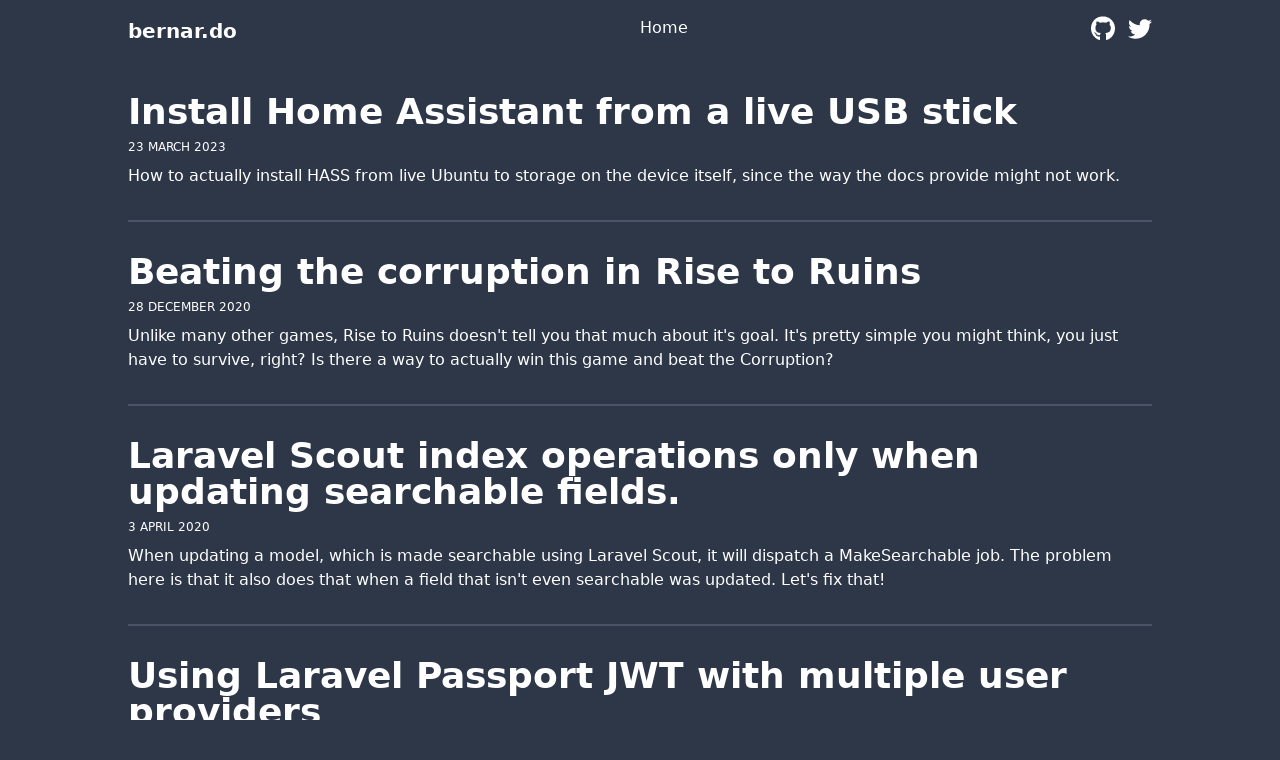

--- FILE ---
content_type: text/html; charset=UTF-8
request_url: https://bernar.do/
body_size: 2962
content:
<!DOCTYPE html>
<html lang="en">
    <head>
        <meta charset="utf-8" />
        <meta name="viewport" content="width=device-width, initial-scale=1" />

        <title>bernar.do</title>

        
        <!-- Fonts -->
        <link href="https://fonts.googleapis.com/css?family=IBM+Plex+Mono|IBM+Plex+Serif:400,400i,600,700&subset=latin-ext" rel="stylesheet" />

        <!-- Styles -->
        <link href="/css/app.css?id=53a949ea3ff55eb03b08" rel="stylesheet" />

        <!-- Feeds/RSS/ATOM -->
        <link rel="alternate" type="application/rss+xml" href="https://bernar.do/feed" title="Posts from bernar.do">
    </head>
    <body class="flex flex-col h-screen bg-gray-800 font-sans font-normal leading-normal text-white">
        <div class="mb-4 p-4">
            <div class="container mx-auto flex justify-between">
                <a href="https://bernar.do" class="text-xl font-semibold text-white no-underline hover:text-blue-300">bernar.do</a>
                <div>
                    <a href="https://bernar.do" class="inline-block text-white no-underline hover:underline">Home</a>
                </div>
                <div>
                    <a href="https://github.com/bhulsman" class="mr-2 text-white no-underline hover:text-blue-300" target="_blank" title="Github"><svg aria-hidden="true" data-prefix="fab" data-icon="github" class="inline-block w-6" role="img" xmlns="http://www.w3.org/2000/svg" viewBox="0 0 496 512"><path fill="currentColor" d="M165.9 397.4c0 2-2.3 3.6-5.2 3.6-3.3.3-5.6-1.3-5.6-3.6 0-2 2.3-3.6 5.2-3.6 3-.3 5.6 1.3 5.6 3.6zm-31.1-4.5c-.7 2 1.3 4.3 4.3 4.9 2.6 1 5.6 0 6.2-2s-1.3-4.3-4.3-5.2c-2.6-.7-5.5.3-6.2 2.3zm44.2-1.7c-2.9.7-4.9 2.6-4.6 4.9.3 2 2.9 3.3 5.9 2.6 2.9-.7 4.9-2.6 4.6-4.6-.3-1.9-3-3.2-5.9-2.9zM244.8 8C106.1 8 0 113.3 0 252c0 110.9 69.8 205.8 169.5 239.2 12.8 2.3 17.3-5.6 17.3-12.1 0-6.2-.3-40.4-.3-61.4 0 0-70 15-84.7-29.8 0 0-11.4-29.1-27.8-36.6 0 0-22.9-15.7 1.6-15.4 0 0 24.9 2 38.6 25.8 21.9 38.6 58.6 27.5 72.9 20.9 2.3-16 8.8-27.1 16-33.7-55.9-6.2-112.3-14.3-112.3-110.5 0-27.5 7.6-41.3 23.6-58.9-2.6-6.5-11.1-33.3 2.6-67.9 20.9-6.5 69 27 69 27 20-5.6 41.5-8.5 62.8-8.5s42.8 2.9 62.8 8.5c0 0 48.1-33.6 69-27 13.7 34.7 5.2 61.4 2.6 67.9 16 17.7 25.8 31.5 25.8 58.9 0 96.5-58.9 104.2-114.8 110.5 9.2 7.9 17 22.9 17 46.4 0 33.7-.3 75.4-.3 83.6 0 6.5 4.6 14.4 17.3 12.1C428.2 457.8 496 362.9 496 252 496 113.3 383.5 8 244.8 8zM97.2 352.9c-1.3 1-1 3.3.7 5.2 1.6 1.6 3.9 2.3 5.2 1 1.3-1 1-3.3-.7-5.2-1.6-1.6-3.9-2.3-5.2-1zm-10.8-8.1c-.7 1.3.3 2.9 2.3 3.9 1.6 1 3.6.7 4.3-.7.7-1.3-.3-2.9-2.3-3.9-2-.6-3.6-.3-4.3.7zm32.4 35.6c-1.6 1.3-1 4.3 1.3 6.2 2.3 2.3 5.2 2.6 6.5 1 1.3-1.3.7-4.3-1.3-6.2-2.2-2.3-5.2-2.6-6.5-1zm-11.4-14.7c-1.6 1-1.6 3.6 0 5.9 1.6 2.3 4.3 3.3 5.6 2.3 1.6-1.3 1.6-3.9 0-6.2-1.4-2.3-4-3.3-5.6-2z"></path></svg></a>
                    <a href="https://twitter.com/bernardohulsman" class="text-white no-underline hover:text-blue-300" target="_blank" title="Twitter"><svg aria-hidden="true" data-prefix="fab" data-icon="twitter" class="inline-block w-6" role="img" xmlns="http://www.w3.org/2000/svg" viewBox="0 0 512 512"><path fill="currentColor" d="M459.37 151.716c.325 4.548.325 9.097.325 13.645 0 138.72-105.583 298.558-298.558 298.558-59.452 0-114.68-17.219-161.137-47.106 8.447.974 16.568 1.299 25.34 1.299 49.055 0 94.213-16.568 130.274-44.832-46.132-.975-84.792-31.188-98.112-72.772 6.498.974 12.995 1.624 19.818 1.624 9.421 0 18.843-1.3 27.614-3.573-48.081-9.747-84.143-51.98-84.143-102.985v-1.299c13.969 7.797 30.214 12.67 47.431 13.319-28.264-18.843-46.781-51.005-46.781-87.391 0-19.492 5.197-37.36 14.294-52.954 51.655 63.675 129.3 105.258 216.365 109.807-1.624-7.797-2.599-15.918-2.599-24.04 0-57.828 46.782-104.934 104.934-104.934 30.213 0 57.502 12.67 76.67 33.137 23.715-4.548 46.456-13.32 66.599-25.34-7.798 24.366-24.366 44.833-46.132 57.827 21.117-2.273 41.584-8.122 60.426-16.243-14.292 20.791-32.161 39.308-52.628 54.253z"></path></svg></a>
                </div>
            </div>
        </div>
        <div class="flex-1 p-4">
                <div class="container mx-auto">
        <div>
                            <div class="mb-8 pb-8 border-b-2 border-gray-700">
                    <h2 class="mb-2 font-semibold text-4xl leading-none">
                        <a href="https://bernar.do/install-home-assistant-from-a-live-usb-stick" class="block no-underline text-white hover:text-blue-300">
                            Install Home Assistant from a live USB stick
                        </a>
                    </h2>

                    <div class="mb-2 text-xs text-gray uppercase">
                        23 March 2023
                    </div>

                    <div>
                        How to actually install HASS from live Ubuntu to storage on the device itself, since the way the docs provide might not work.
                    </div>
                </div>
                            <div class="mb-8 pb-8 border-b-2 border-gray-700">
                    <h2 class="mb-2 font-semibold text-4xl leading-none">
                        <a href="https://bernar.do/beating-the-corruption-in-rise-to-ruins" class="block no-underline text-white hover:text-blue-300">
                            Beating the corruption in Rise to Ruins
                        </a>
                    </h2>

                    <div class="mb-2 text-xs text-gray uppercase">
                        28 December 2020
                    </div>

                    <div>
                        Unlike many other games, Rise to Ruins doesn&#039;t tell you that much about it&#039;s goal. It&#039;s pretty simple you might think, you just have to survive, right? Is there a way to actually win this game and beat the Corruption?
                    </div>
                </div>
                            <div class="mb-8 pb-8 border-b-2 border-gray-700">
                    <h2 class="mb-2 font-semibold text-4xl leading-none">
                        <a href="https://bernar.do/laravel-scout-index-operations-only-when-updating-searchable-fields" class="block no-underline text-white hover:text-blue-300">
                            Laravel Scout index operations only when updating searchable fields.
                        </a>
                    </h2>

                    <div class="mb-2 text-xs text-gray uppercase">
                        3 April 2020
                    </div>

                    <div>
                        When updating a model, which is made searchable using Laravel Scout, it will dispatch a MakeSearchable job. The problem here is that it also does that when a field that isn&#039;t even searchable was updated. Let&#039;s fix that!
                    </div>
                </div>
                            <div class="mb-8 pb-8 border-b-2 border-gray-700">
                    <h2 class="mb-2 font-semibold text-4xl leading-none">
                        <a href="https://bernar.do/using-laravel-passport-jwt-with-multiple-user-providers" class="block no-underline text-white hover:text-blue-300">
                            Using Laravel Passport JWT with multiple user providers
                        </a>
                    </h2>

                    <div class="mb-2 text-xs text-gray uppercase">
                        17 July 2019
                    </div>

                    <div>
                        Laravel Passport doesn&#039;t support having multiple user providers. By using custom claims in JWT we can pretty easily add support for that.
                    </div>
                </div>
                            <div class="mb-8 pb-8 border-b-2 border-gray-700">
                    <h2 class="mb-2 font-semibold text-4xl leading-none">
                        <a href="https://bernar.do/vuex-store-with-normalized-data-using-a-laravel-backend" class="block no-underline text-white hover:text-blue-300">
                            Vuex store with normalized data using a Laravel backend
                        </a>
                    </h2>

                    <div class="mb-2 text-xs text-gray uppercase">
                        1 February 2019
                    </div>

                    <div>
                        State management in Vue can be done using just an object as a store, but when you&#039;re building a bigger application Vuex is a more mature solution. Using normalized data will make it a lot easier. I&#039;ll try and give you a sense of how to get started.
                    </div>
                </div>
                            <div class="mb-8 pb-8 ">
                    <h2 class="mb-2 font-semibold text-4xl leading-none">
                        <a href="https://bernar.do/creating-a-simple-blog-with-laravel" class="block no-underline text-white hover:text-blue-300">
                            Creating a simple blog with Laravel
                        </a>
                    </h2>

                    <div class="mb-2 text-xs text-gray uppercase">
                        21 January 2019
                    </div>

                    <div>
                        Blogging is something I really wanted to do for a long while, but never really got to it. What better way to start blogging by showing how I put this simple blog together.
                    </div>
                </div>
                    </div>
    </div>
        </div>
        <div class="p-4 text-center text-sm">
            hosted by <a href="https://m.do.co/c/74b3fe7f3bfa" class="inline-block text-white no-underline hover:underline" target="_blank">digitalocean.com</a><span class="inline-block mx-1 text-gray-600">•</span><a href="https://tripix.nl" class="inline-block text-white no-underline hover:underline" target="_blank">tripix.nl</a><span class="inline-block mx-1 text-gray-600">•</span><a href="https://bernar.do/feed" class="inline-block text-white no-underline hover:underline" target="_blank">rss</a>
        </div>
    </body>
</html>
